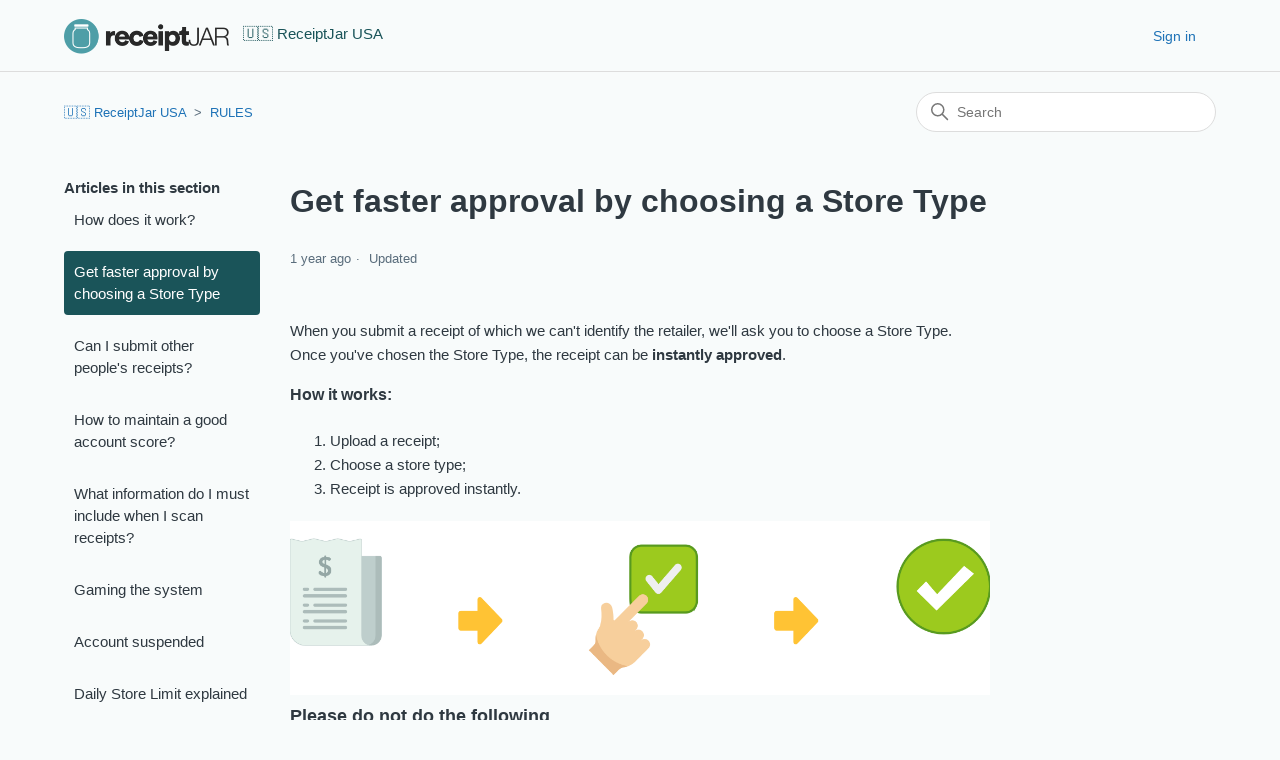

--- FILE ---
content_type: text/html; charset=utf-8
request_url: https://help.receiptjar.com/hc/en-us/articles/4412678160527-Get-faster-approval-by-choosing-a-Store-Type
body_size: 6946
content:
<!DOCTYPE html>
<html dir="ltr" lang="en-US">
<head>
  <meta charset="utf-8" />
  <!-- v26897 -->


  <title>Get faster approval by choosing a Store Type &ndash; 🇺🇸  ReceiptJar USA</title>

  

  <meta name="description" content="When you submit a receipt of which we can't identify the retailer, we'll ask you to choose a Store Type. Once you've chosen the Store..." /><meta property="og:image" content="https://help.receiptjar.com/hc/theming_assets/01HZH6AANCTD31VWM0RME6WFHM" />
<meta property="og:type" content="website" />
<meta property="og:site_name" content="🇺🇸  ReceiptJar USA" />
<meta property="og:title" content="Get faster approval by choosing a Store Type" />
<meta property="og:description" content="When you submit a receipt of which we can't identify the retailer, we'll ask you to choose a Store Type. Once you've chosen the Store Type, the receipt can be instantly approved.


How it works:

U..." />
<meta property="og:url" content="https://help.receiptjar.com/hc/en-us/articles/4412678160527-Get-faster-approval-by-choosing-a-Store-Type" />
<link rel="canonical" href="https://help.receiptjar.com/hc/en-us/articles/4412678160527-Get-faster-approval-by-choosing-a-Store-Type">
<link rel="alternate" hreflang="en" href="https://help.receiptjar.com/hc/en-us/articles/4412678160527-Get-faster-approval-by-choosing-a-Store-Type">
<link rel="alternate" hreflang="en-au" href="https://help.receiptjar.com/hc/en-au/articles/4412678160527-Get-faster-approval-by-choosing-a-Store-Type">
<link rel="alternate" hreflang="en-ca" href="https://help.receiptjar.com/hc/en-ca/articles/4412678160527-ReceiptJar-Receipt-Guideline-Changes">
<link rel="alternate" hreflang="en-us" href="https://help.receiptjar.com/hc/en-us/articles/4412678160527-Get-faster-approval-by-choosing-a-Store-Type">
<link rel="alternate" hreflang="es" href="https://help.receiptjar.com/hc/es/articles/4412678160527--Obtenga-una-aprobaci%C3%B3n-m%C3%A1s-r%C3%A1pida-eligiendo-un-Tipo-de-tienda">
<link rel="alternate" hreflang="fr" href="https://help.receiptjar.com/hc/fr/articles/4412678160527-Obtenez-une-approbation-plus-rapide-en-choisissant-un-type-de-magasin">
<link rel="alternate" hreflang="fr-ca" href="https://help.receiptjar.com/hc/fr-ca/articles/4412678160527-Obtenez-une-approbation-plus-rapide-en-choisissant-un-type-de-magasin">
<link rel="alternate" hreflang="pt-br" href="https://help.receiptjar.com/hc/pt-br/articles/4412678160527-Diretrizes-das-notas-fiscais-Ol%C3%A1Nota">
<link rel="alternate" hreflang="x-default" href="https://help.receiptjar.com/hc/en-us/articles/4412678160527-Get-faster-approval-by-choosing-a-Store-Type">

  <link rel="stylesheet" href="//static.zdassets.com/hc/assets/application-f34d73e002337ab267a13449ad9d7955.css" media="all" id="stylesheet" />
  <link rel="stylesheet" type="text/css" href="/hc/theming_assets/11863229/4412055528975/style.css?digest=9909623147279">

  <link rel="icon" type="image/x-icon" href="/hc/theming_assets/01HZH6AARY381P1JKS26V3RKYH">

    

  <meta content="width=device-width, initial-scale=1.0" name="viewport" />

  
</head>
<body class="">
  
  
  

  <a class="skip-navigation" tabindex="1" href="#main-content">Skip to main content</a>

<header class="header">
  <div class="logo">
    <a title="Home" href="/hc/en-us">
      <img src="/hc/theming_assets/01HZH6AANCTD31VWM0RME6WFHM" alt="🇺🇸  ReceiptJar USA Help Center home page" />
      
        <span aria-hidden="true">🇺🇸  ReceiptJar USA</span>
      
    </a>
  </div>

  <div class="nav-wrapper-desktop">
    <nav class="user-nav" id="user-nav">
      <ul class="user-nav-list">
        <li></li>
        
          <li>
            <a class="sign-in" rel="nofollow" data-auth-action="signin" title="Opens a dialog" role="button" href="/hc/en-us/signin?return_to=https%3A%2F%2Fhelp.receiptjar.com%2Fhc%2Fen-us%2Farticles%2F4412678160527-Get-faster-approval-by-choosing-a-Store-Type">
              Sign in
            </a>
          </li>
        
      </ul>
    </nav>
    
  </div>

  <div class="nav-wrapper-mobile">
    <button class="menu-button-mobile" aria-controls="user-nav-mobile" aria-expanded="false" aria-label="Toggle navigation menu">
      
      <svg xmlns="http://www.w3.org/2000/svg" width="16" height="16" focusable="false" viewBox="0 0 16 16" class="icon-menu">
        <path fill="none" stroke="currentColor" stroke-linecap="round" d="M1.5 3.5h13m-13 4h13m-13 4h13"/>
      </svg>
    </button>
    <nav class="menu-list-mobile" id="user-nav-mobile" aria-expanded="false">
      <ul class="menu-list-mobile-items">
        
          <li class="item">
            <a role="menuitem" rel="nofollow" data-auth-action="signin" title="Opens a dialog" href="/hc/en-us/signin?return_to=https%3A%2F%2Fhelp.receiptjar.com%2Fhc%2Fen-us%2Farticles%2F4412678160527-Get-faster-approval-by-choosing-a-Store-Type">
              Sign in
            </a>
          </li>
          <li class="nav-divider"></li>
        
        <li class="item"></li>
        <li class="item"><a class="submit-a-request" role="menuitem" href="/hc/en-us/requests/new">Submit a request</a></li>
        <li class="nav-divider"></li>
        
        </li>
      </ul>
    </nav>
  </div>

</header>


  <main role="main">
    <div class="container-divider"></div>
<div class="container">
  <nav class="sub-nav">
    <ol class="breadcrumbs">
  
    <li title="🇺🇸  ReceiptJar USA">
      
        <a href="/hc/en-us">🇺🇸  ReceiptJar USA</a>
      
    </li>
  
    <li title="RULES">
      
        <a href="/hc/en-us/sections/4412677686927-RULES">RULES</a>
      
    </li>
  
</ol>

    <div class="search-container">
      <svg xmlns="http://www.w3.org/2000/svg" width="12" height="12" focusable="false" viewBox="0 0 12 12" class="search-icon">
        <circle cx="4.5" cy="4.5" r="4" fill="none" stroke="currentColor"/>
        <path stroke="currentColor" stroke-linecap="round" d="M11 11L7.5 7.5"/>
      </svg>
      <form role="search" class="search" data-search="" action="/hc/en-us/search" accept-charset="UTF-8" method="get"><input type="hidden" name="utf8" value="&#x2713;" autocomplete="off" /><input type="hidden" name="category" id="category" value="4412040307727" autocomplete="off" />
<input type="search" name="query" id="query" placeholder="Search" aria-label="Search" /></form>
    </div>
  </nav>

  <div class="article-container" id="article-container">
    <aside class="article-sidebar" aria-labelledby="section-articles-title">
      
        <div class="collapsible-sidebar">
          <button type="button" class="collapsible-sidebar-toggle" aria-labelledby="section-articles-title" aria-expanded="false">
            <svg xmlns="http://www.w3.org/2000/svg" width="20" height="20" focusable="false" viewBox="0 0 12 12" aria-hidden="true" class="collapsible-sidebar-toggle-icon chevron-icon">
              <path fill="none" stroke="currentColor" stroke-linecap="round" d="M3 4.5l2.6 2.6c.2.2.5.2.7 0L9 4.5"/>
            </svg>
            <svg xmlns="http://www.w3.org/2000/svg" width="20" height="20" focusable="false" viewBox="0 0 12 12" aria-hidden="true" class="collapsible-sidebar-toggle-icon x-icon">
              <path stroke="currentColor" stroke-linecap="round" d="M3 9l6-6m0 6L3 3"/>
            </svg>
          </button>
          <span id="section-articles-title" class="collapsible-sidebar-title sidenav-title">
            Articles in this section
          </span>
          <div class="collapsible-sidebar-body">
            <ul>
              
                <li>
                  <a href="/hc/en-us/articles/4412662414223-How-does-it-work" class="sidenav-item ">How does it work?</a>
                </li>
              
                <li>
                  <a href="/hc/en-us/articles/4412678160527-Get-faster-approval-by-choosing-a-Store-Type" class="sidenav-item current-article">Get faster approval by choosing a Store Type</a>
                </li>
              
                <li>
                  <a href="/hc/en-us/articles/4412678357007-Can-I-submit-other-people-s-receipts" class="sidenav-item ">Can I submit other people&#39;s receipts?</a>
                </li>
              
                <li>
                  <a href="/hc/en-us/articles/4412678373135-How-to-maintain-a-good-account-score" class="sidenav-item ">How to maintain a good account score?</a>
                </li>
              
                <li>
                  <a href="/hc/en-us/articles/4412670791439-What-information-do-I-must-include-when-I-scan-receipts" class="sidenav-item ">What information do I must include when I scan receipts?</a>
                </li>
              
                <li>
                  <a href="/hc/en-us/articles/4412679061519-Gaming-the-system" class="sidenav-item ">Gaming the system</a>
                </li>
              
                <li>
                  <a href="/hc/en-us/articles/4412679065999-Account-suspended" class="sidenav-item ">Account suspended</a>
                </li>
              
                <li>
                  <a href="/hc/en-us/articles/4412671523983-Daily-Store-Limit-explained" class="sidenav-item ">Daily Store Limit explained</a>
                </li>
              
                <li>
                  <a href="/hc/en-us/articles/4806795616527-New-upload-day-range-7-days" class="sidenav-item ">New upload day range - 7 days!</a>
                </li>
              
                <li>
                  <a href="/hc/en-us/articles/5691192592015-Merged-Receipts" class="sidenav-item ">Merged Receipts</a>
                </li>
              
            </ul>
            
              <a href="/hc/en-us/sections/4412677686927-RULES" class="article-sidebar-item">See more</a>
            
          </div>
        </div>
      
    </aside>

    <article id="main-content" class="article">
      <header class="article-header">
        <h1 title="Get faster approval by choosing a Store Type" class="article-title">
          Get faster approval by choosing a Store Type
          
        </h1>

        <div class="article-author">
          
          <div class="article-meta">
            

            <ul class="meta-group">
              
                <li class="meta-data"><time datetime="2024-09-30T06:26:40Z" title="2024-09-30T06:26:40Z" data-datetime="relative">September 30, 2024 06:26</time></li>
                <li class="meta-data">Updated</li>
              
            </ul>
          </div>
        </div>

        
      </header>

      <section class="article-info">
        <div class="article-content">
          <div class="article-body"><p><span style="font-weight: 400;">When you submit a receipt of which we can't identify the retailer, we'll ask you to choose a Store Type. Once you've chosen the Store Type, the receipt can be </span><strong>instantly approved</strong><span style="font-weight: 400;">.</span></p>
<div class="intercom-interblocks-paragraph no-margin intercom-interblocks-align-left">
<div class="intercom-interblocks-paragraph no-margin intercom-interblocks-align-left">
<h4 id="h_01J90SM47BRTWGTSZC909DA16E"><strong>How it works:</strong></h4>
<ol>
<li>Upload a receipt;</li>
<li>Choose a store type;</li>
<li>Receipt is approved instantly.</li>
</ol>
</div>
<div class="intercom-interblocks-image intercom-interblocks-align-left"><img src="/hc/article_attachments/10520672842767" alt="Store_channel_process.png"></div>
</div>
<h3 id="h_01J90SM47B67JTCVZTY5YDX2ZE">Please do not do the following</h3>
<p><span style="font-weight: 400;">⚠️&nbsp; Please do not intentionally<strong> the wrong store type.</strong></span></p>
<p><span style="font-weight: 400;">⚠️&nbsp; Please do not upload <strong>EFTPOS</strong> receipts.</span></p>
<p><span style="font-weight: 400;">⚠️&nbsp; Please do not <strong>spam the system</strong> by repeatedly uploading the same receipts.</span></p>
<p><span style="font-weight: 400;">These automatically approved receipts will be reviewed by our team on a daily basis. Any fraudulent activities will be flagged and result in account suspension. Suspended accounts do not qualify for redemption.</span></p>
<div class="intercom-interblocks-horizontal-rule"><hr></div>
<div class="intercom-interblocks-paragraph no-margin intercom-interblocks-align-left">
<p><strong>Rules around receipt ownership</strong></p>
</div>
<p>To prevent fraudulent activities like receipt diving or uploading receipts from friends, roommates, colleagues or strangers, stricter rules were implemented around the number of receipts a person can upload every week.</p>
<p><span style="font-weight: 400;">⚠️ As a reminder, you should not upload receipts that are not yours. Otherwise you might NOT be able to successfully cash out.</span></p>
<p><span style="font-weight: 400;">Below are the details of the restrictions. Reaching the following limits may result in temporary account suspension.</span></p>
<ul>
<li style="font-weight: 400;" aria-level="1"><span style="font-weight: 400;">Users who upload </span><strong>more than 30 receipts in one week</strong><span style="font-weight: 400;">. This is done on receipt date not the upload date.</span></li>
<li style="font-weight: 400;" aria-level="1"><span style="font-weight: 400;">Users who upload more than </span><strong>6 receipts from the same retailer</strong><span style="font-weight: 400;"> in one week. This is done on receipt date not upload date.</span></li>
<li style="font-weight: 400;" aria-level="1"><span style="font-weight: 400;">Users who upload more than</span><strong> 5 rejected receipts in one day</strong><span style="font-weight: 400;">. This is done on receipt upload date.</span></li>
</ul>
<div class="intercom-interblocks-horizontal-rule"><hr></div>
<div class="intercom-interblocks-paragraph no-margin intercom-interblocks-align-left">
<h3 id="h_01J90SM47B4Z482KVDXHYFZFTS">Store Types</h3>
<ul>
<li style="font-weight: 400;" aria-level="1">
<p><strong>Beauty &amp; Pharmacies</strong></p>
<p>CVS, Walgreens, Sephora and all other stores that sell cosmetics and pharmaceutical products.</p>
</li>
<li style="font-weight: 400;" aria-level="1">
<p><strong>Restaurants &amp; Cafes</strong></p>
<p>Local dine-in restaurants, cafes, coffee shops, lunch bars and delis.</p>
</li>
<li style="font-weight: 400;" aria-level="1">
<p><strong>Fast Food</strong></p>
<p>McDonald's, KFC, Wendy's, Subway and all other stores that sell fast food.</p>
</li>
<li style="font-weight: 400;" aria-level="1">
<p><strong>Specialty Foods</strong></p>
<p>Local butchers, bakeries and all other independently owned specialty food stores. &nbsp; &nbsp; &nbsp; &nbsp; &nbsp; &nbsp; &nbsp;</p>
</li>
<li style="font-weight: 400;" aria-level="1">
<p><strong>Bottle Shops</strong></p>
<p>DaveCo, Total Wine, Warehouse Liquors and all other stores that sell alcohol.</p>
</li>
<li style="font-weight: 400;" aria-level="1">
<p><strong>Convenience &amp; Petrol</strong></p>
<p>7 Eleven, Speedway, Casey's General Stores, Shell and all other convenience stores &amp; petrol <br>stations.</p>
</li>
<li style="font-weight: 400;" aria-level="1">
<p><strong>Apparel &amp; General Merchandise</strong></p>
<p>Walmart, Kmart, Target and all other stores that sell clothing and general merchandise.</p>
</li>
<li style="font-weight: 400;" aria-level="1">
<p><strong>Pet Supplies</strong></p>
<p>Petco, PetSmart and all other stores that sell pet supplies.</p>
</li>
<li style="font-weight: 400;" aria-level="1">
<p><strong>Grocery Stores</strong></p>
<p>Kroger, Costco, Walmart, Asian groceries and all other stores that sell grocery items.</p>
</li>
<li style="font-weight: 400;" aria-level="1">
<p><strong>Other</strong></p>
<p>If you cannot find a suitable Store Type, choose this one.</p>
</li>
</ul>
</div></div>
          
        </div>
      </section>

      <footer>
        <div class="article-footer">
          
          
        </div>
        
          <div class="article-votes">
            <span class="article-votes-question" id="article-votes-label">Was this article helpful?</span>
            <div class="article-votes-controls" role="group" aria-labelledby="article-votes-label">
              <button type="button" class="button article-vote article-vote-up" data-auth-action="signin" aria-label="This article was helpful" aria-pressed="false">Yes</button>
              <button type="button" class="button article-vote article-vote-down" data-auth-action="signin" aria-label="This article was not helpful" aria-pressed="false">No</button>
            </div>
            <small class="article-votes-count">
              <span class="article-vote-label">190 out of 193 found this helpful</span>
            </small>
          </div>
        

        <div class="article-return-to-top">
          <a href="#article-container">
            Return to top
            <svg xmlns="http://www.w3.org/2000/svg" class="article-return-to-top-icon" width="20" height="20" focusable="false" viewBox="0 0 12 12" aria-hidden="true">
              <path fill="none" stroke="currentColor" stroke-linecap="round" d="M3 4.5l2.6 2.6c.2.2.5.2.7 0L9 4.5"/>
            </svg>
          </a>
        </div>
      </footer>

      <div class="article-relatives">
        
        
          
  <section class="related-articles">
    
      <h2 class="related-articles-title">Related articles</h2>
    
    <ul>
      
        <li>
          <a href="/hc/en-us/related/click?data=[base64]" rel="nofollow">Can I submit other people&#39;s receipts?</a>
        </li>
      
        <li>
          <a href="/hc/en-us/related/click?data=BAh7CjobZGVzdGluYXRpb25fYXJ0aWNsZV9pZGwrCA%[base64]" rel="nofollow">Types of receipts that we do not accept</a>
        </li>
      
        <li>
          <a href="/hc/en-us/related/click?data=BAh7CjobZGVzdGluYXRpb25fYXJ0aWNsZV9pZGwrCI%2F7LGcDBDoYcmVmZXJyZXJfYXJ0aWNsZV9pZGwrCI9AHWgDBDoLbG9jYWxlSSIKZW4tdXMGOgZFVDoIdXJsSSI2L2hjL2VuLXVzL2FydGljbGVzLzQ0MTI2NjI0MTQyMjMtSG93LWRvZXMtaXQtd29yawY7CFQ6CXJhbmtpCA%3D%3D--31b4f1b5c34d4a0a6ebcaff57e6fba8fe9f2eb4b" rel="nofollow">How does it work?</a>
        </li>
      
        <li>
          <a href="/hc/en-us/related/click?data=BAh7CjobZGVzdGluYXRpb25fYXJ0aWNsZV9pZGwrCA%2Fti2gDBDoYcmVmZXJyZXJfYXJ0aWNsZV9pZGwrCI9AHWgDBDoLbG9jYWxlSSIKZW4tdXMGOgZFVDoIdXJsSSI8L2hjL2VuLXVzL2FydGljbGVzLzQ0MTI2ODU0MTM2NDctSG93LXRvLXJlZGVlbS1jYXNoLW91dAY7CFQ6CXJhbmtpCQ%3D%3D--b678a45d0aa319547cfb2ad8643762b0693dc976" rel="nofollow">How to redeem &amp; cash out</a>
        </li>
      
        <li>
          <a href="/hc/en-us/related/click?data=[base64]" rel="nofollow">How to get instant approval?</a>
        </li>
      
    </ul>
  </section>


        
      </div>
      
    </article>
  </div>
</div>

  </main>

  <footer class="footer">
  <div class="footer-inner">
    <a title="Home" href="/hc/en-us">🇺🇸  ReceiptJar USA</a>

    <div class="footer-language-selector">
      
        <div class="dropdown language-selector">
          <button class="dropdown-toggle" aria-haspopup="true">
            English (US)
            <svg xmlns="http://www.w3.org/2000/svg" width="12" height="12" focusable="false" viewBox="0 0 12 12" class="dropdown-chevron-icon">
              <path fill="none" stroke="currentColor" stroke-linecap="round" d="M3 4.5l2.6 2.6c.2.2.5.2.7 0L9 4.5"/>
            </svg>
          </button>
          <span class="dropdown-menu dropdown-menu-end" role="menu">
            
              <a href="/hc/change_language/de-de?return_to=%2Fhc%2Fde-de" dir="ltr" rel="nofollow" role="menuitem">
                Deutsch (Deutschland)
              </a>
            
              <a href="/hc/change_language/en-au?return_to=%2Fhc%2Fen-au%2Farticles%2F4412678160527-Get-faster-approval-by-choosing-a-Store-Type" dir="ltr" rel="nofollow" role="menuitem">
                English (AU)
              </a>
            
              <a href="/hc/change_language/en-ca?return_to=%2Fhc%2Fen-ca%2Farticles%2F4412678160527-ReceiptJar-Receipt-Guideline-Changes" dir="ltr" rel="nofollow" role="menuitem">
                English (CA)
              </a>
            
              <a href="/hc/change_language/es?return_to=%2Fhc%2Fes%2Farticles%2F4412678160527--Obtenga-una-aprobaci%25C3%25B3n-m%25C3%25A1s-r%25C3%25A1pida-eligiendo-un-Tipo-de-tienda" dir="ltr" rel="nofollow" role="menuitem">
                Español
              </a>
            
              <a href="/hc/change_language/fr?return_to=%2Fhc%2Ffr%2Farticles%2F4412678160527-Obtenez-une-approbation-plus-rapide-en-choisissant-un-type-de-magasin" dir="ltr" rel="nofollow" role="menuitem">
                Français
              </a>
            
              <a href="/hc/change_language/fr-ca?return_to=%2Fhc%2Ffr-ca%2Farticles%2F4412678160527-Obtenez-une-approbation-plus-rapide-en-choisissant-un-type-de-magasin" dir="ltr" rel="nofollow" role="menuitem">
                Français (Canada)
              </a>
            
              <a href="/hc/change_language/pt-br?return_to=%2Fhc%2Fpt-br%2Farticles%2F4412678160527-Diretrizes-das-notas-fiscais-Ol%25C3%25A1Nota" dir="ltr" rel="nofollow" role="menuitem">
                Português do Brasil
              </a>
            
          </span>
        </div>
      
    </div>
  </div>
</footer>



  <!-- / -->

  
  <script src="//static.zdassets.com/hc/assets/en-us.bbb3d4d87d0b571a9a1b.js"></script>
  

  <script type="text/javascript">
  /*

    Greetings sourcecode lurker!

    This is for internal Zendesk and legacy usage,
    we don't support or guarantee any of these values
    so please don't build stuff on top of them.

  */

  HelpCenter = {};
  HelpCenter.account = {"subdomain":"receiptjarhelp","environment":"production","name":"ReceiptJar"};
  HelpCenter.user = {"identifier":"da39a3ee5e6b4b0d3255bfef95601890afd80709","email":null,"name":"","role":"anonymous","avatar_url":"https://assets.zendesk.com/hc/assets/default_avatar.png","is_admin":false,"organizations":[],"groups":[]};
  HelpCenter.internal = {"asset_url":"//static.zdassets.com/hc/assets/","web_widget_asset_composer_url":"https://static.zdassets.com/ekr/snippet.js","current_session":{"locale":"en-us","csrf_token":null,"shared_csrf_token":null},"usage_tracking":{"event":"article_viewed","data":"[base64]--a34fa0cd5f8bfa0ca8d7dde8deeb9d01eefcb719","url":"https://help.receiptjar.com/hc/activity"},"current_record_id":"4412678160527","current_record_url":"/hc/en-us/articles/4412678160527-Get-faster-approval-by-choosing-a-Store-Type","current_record_title":"Get faster approval by choosing a Store Type","current_text_direction":"ltr","current_brand_id":4412055528975,"current_brand_name":"ReceiptJar","current_brand_url":"https://receiptjarhelp.zendesk.com","current_brand_active":true,"current_path":"/hc/en-us/articles/4412678160527-Get-faster-approval-by-choosing-a-Store-Type","show_autocomplete_breadcrumbs":false,"user_info_changing_enabled":false,"has_user_profiles_enabled":true,"has_end_user_attachments":true,"user_aliases_enabled":false,"has_anonymous_kb_voting":false,"has_multi_language_help_center":true,"show_at_mentions":false,"embeddables_config":{"embeddables_web_widget":false,"embeddables_help_center_auth_enabled":false,"embeddables_connect_ipms":false},"answer_bot_subdomain":"static","gather_plan_state":"cancelled","has_article_verification":false,"has_gather":false,"has_ckeditor":false,"has_community_enabled":false,"has_community_badges":false,"has_community_post_content_tagging":false,"has_gather_content_tags":false,"has_guide_content_tags":true,"has_user_segments":true,"has_answer_bot_web_form_enabled":false,"has_garden_modals":false,"theming_cookie_key":"hc-da39a3ee5e6b4b0d3255bfef95601890afd80709-2-preview","is_preview":false,"has_search_settings_in_plan":true,"theming_api_version":2,"theming_settings":{"brand_color":"rgba(26, 84, 89, 1)","brand_text_color":"#FFFFFF","text_color":"#2F3941","link_color":"#1F73B7","visited_link_color":"#4B61C3","background_color":"rgba(248, 251, 251, 1)","heading_font":"'Helvetica Neue', Arial, Helvetica, sans-serif","text_font":"'Helvetica Neue', Arial, Helvetica, sans-serif","logo":"/hc/theming_assets/01HZH6AANCTD31VWM0RME6WFHM","show_brand_name":true,"favicon":"/hc/theming_assets/01HZH6AARY381P1JKS26V3RKYH","homepage_background_image":"/hc/theming_assets/01HZH6AAX5X7GNEE0BWPSVXTX5","community_background_image":"/hc/theming_assets/01HZH6ABXSJQ6MW6023Y9Q2G8A","community_image":"/hc/theming_assets/01HZH6ACX752HZVXGHZP3T6VFE","instant_search":true,"scoped_kb_search":true,"scoped_community_search":true,"show_recent_activity":false,"show_articles_in_section":true,"show_article_author":false,"show_article_comments":false,"show_follow_article":false,"show_recently_viewed_articles":false,"show_related_articles":true,"show_article_sharing":false,"show_follow_section":false,"show_follow_post":false,"show_post_sharing":false,"show_follow_topic":false},"has_pci_credit_card_custom_field":false,"help_center_restricted":false,"is_assuming_someone_else":false,"flash_messages":[],"user_photo_editing_enabled":true,"user_preferred_locale":"en-us","base_locale":"en-us","login_url":"https://receiptjarhelp.zendesk.com/access?locale=en-us\u0026brand_id=4412055528975\u0026return_to=https%3A%2F%2Fhelp.receiptjar.com%2Fhc%2Fen-us%2Farticles%2F4412678160527-Get-faster-approval-by-choosing-a-Store-Type","has_alternate_templates":false,"has_custom_statuses_enabled":true,"has_hc_generative_answers_setting_enabled":true,"has_generative_search_with_zgpt_enabled":false,"has_suggested_initial_questions_enabled":false,"has_guide_service_catalog":true,"has_service_catalog_search_poc":false,"has_service_catalog_itam":false,"has_csat_reverse_2_scale_in_mobile":false,"has_knowledge_navigation":false,"has_unified_navigation":false,"has_unified_navigation_eap_access":true,"has_csat_bet365_branding":false,"version":"v26897","dev_mode":false};
</script>

  
  
  <script src="//static.zdassets.com/hc/assets/hc_enduser-3fe137bd143765049d06e1494fc6f66f.js"></script>
  <script type="text/javascript" src="/hc/theming_assets/11863229/4412055528975/script.js?digest=9909623147279"></script>
  
</body>
</html>